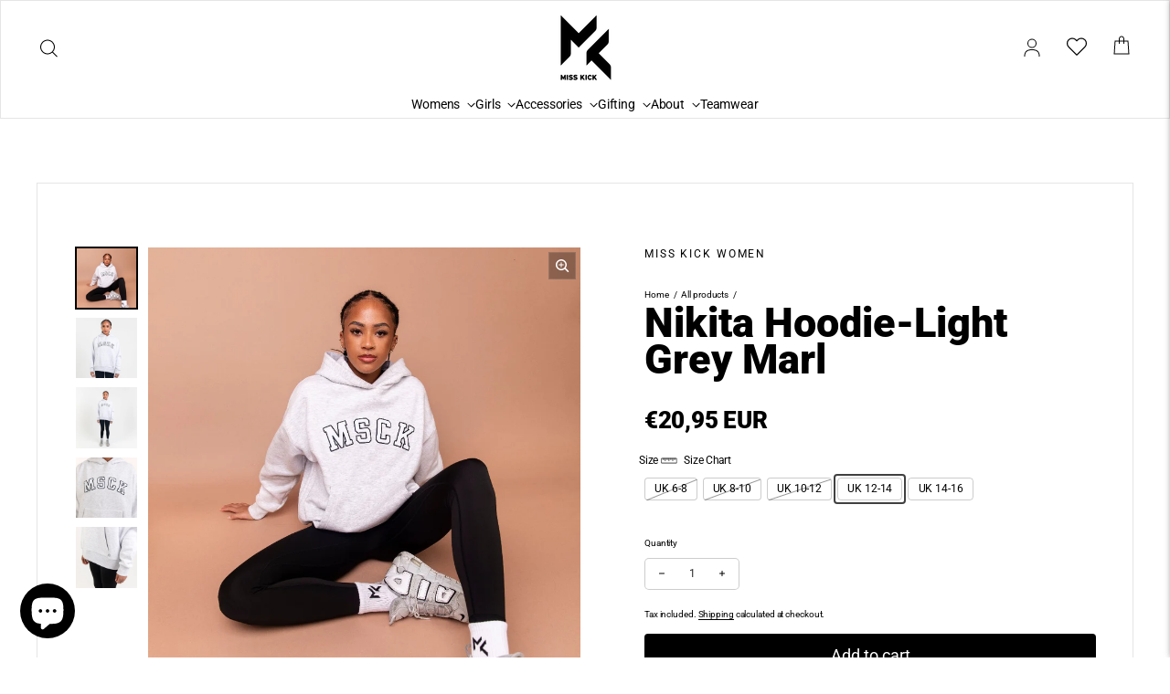

--- FILE ---
content_type: text/html; charset=utf-8
request_url: https://www.misskick.com/en-ie/search?type=product&section_id=template--23851901845883__recently-viewed-products&q=
body_size: 248
content:
<div id="shopify-section-template--23851901845883__recently-viewed-products" class="shopify-section"><loess-recently-viewed-products fetch-url="/en-ie/search?type=product&section_id=template--23851901845883__recently-viewed-products" ></loess-recently-viewed-products>
</div>

--- FILE ---
content_type: text/plain; charset=utf-8
request_url: https://app.cleansizecharts.com/api/v1/shared/tables_widget/34356?user_language=en
body_size: 9662
content:

  <div class="ccpops-popup__content__table ccpops-popup__INCHES_table" style="display: block;">
    <table style="height: 343.141px;" width="443">
<tbody>
<tr style="height: 24.7969px;">
<td style="height: 24.7969px; text-align: left; width: 252.75px;" colspan="6" width="176"><span style="font-size: 12px; font-family: arial, helvetica, sans-serif;"><strong>Women's Loungewear Size Guide (UK) cm</strong></span></td>
</tr>
<tr style="height: 24.7969px;">
<td style="width: 42.125px; height: 24.7969px;" width="203"><span style="font-size: 12px; font-family: arial, helvetica, sans-serif;">Size:&nbsp;</span></td>
<td style="width: 42.125px; height: 24.7969px;" width="64"><span style="font-size: 12px; font-family: arial, helvetica, sans-serif;">6-8</span></td>
<td style="width: 42.125px; height: 24.7969px;" width="64"><span style="font-size: 12px; font-family: arial, helvetica, sans-serif;">8-10</span></td>
<td style="width: 42.125px; height: 24.7969px;" width="64"><span style="font-size: 12px; font-family: arial, helvetica, sans-serif;">10-12</span></td>
<td style="width: 42.125px; height: 24.7969px;" width="64"><span style="font-size: 12px; font-family: arial, helvetica, sans-serif;">12-14</span></td>
<td style="width: 42.125px; height: 24.7969px;" width="64"><span style="font-size: 12px; font-family: arial, helvetica, sans-serif;">14-16</span></td>
</tr>
<tr style="height: 24.7969px;">
<td style="width: 252.75px; height: 24.7969px; text-align: left;" colspan="6" width="225"><span style="font-size: 12px; font-family: arial, helvetica, sans-serif;"><strong>Boxy Crewneck Jumper</strong></span></td>
</tr>
<tr style="height: 24.7969px;">
<td style="width: 42.125px; height: 24.7969px; text-align: left;"><span style="font-family: arial, helvetica, sans-serif; font-size: 12px;">Chest&nbsp;</span></td>
<td style="width: 42.125px; height: 24.7969px;"><span style="font-size: 12px;">64</span></td>
<td style="width: 42.125px; height: 24.7969px;"><span style="font-size: 12px;">66.5</span></td>
<td style="width: 42.125px; height: 24.7969px;"><span style="font-size: 12px;">69</span></td>
<td style="width: 42.125px; height: 24.7969px;"><span style="font-size: 12px;">71.5</span></td>
<td style="width: 42.125px; height: 24.7969px;"><span style="font-size: 12px;">74</span></td>
</tr>
<tr style="height: 24.7969px;">
<td style="width: 42.125px; height: 24.7969px; text-align: left;"><span style="font-family: arial, helvetica, sans-serif; font-size: 12px;">Length</span></td>
<td style="width: 42.125px; height: 24.7969px;"><span style="font-size: 12px;">57</span></td>
<td style="width: 42.125px; height: 24.7969px;"><span style="font-size: 12px;">57.5</span></td>
<td style="width: 42.125px; height: 24.7969px;"><span style="font-size: 12px;">58</span></td>
<td style="width: 42.125px; height: 24.7969px;"><span style="font-size: 12px;">58.5</span></td>
<td style="width: 42.125px; height: 24.7969px;"><span style="font-size: 12px;">59</span></td>
</tr>
<tr style="height: 24.7969px;">
<td style="width: 252.75px; height: 24.7969px; text-align: left;" colspan="6"><span style="font-size: 12px;"><strong><span style="font-family: arial, helvetica, sans-serif;">Boxy Hoodie</span></strong></span></td>
</tr>
<tr style="height: 24.7969px;">
<td style="width: 42.125px; height: 24.7969px; text-align: left;"><span style="font-family: arial, helvetica, sans-serif; font-size: 12px;">Chest</span></td>
<td style="width: 42.125px; height: 24.7969px;"><span style="font-family: arial, helvetica, sans-serif; font-size: 12px;">64</span></td>
<td style="width: 42.125px; height: 24.7969px;"><span style="font-family: arial, helvetica, sans-serif; font-size: 12px;">66.5</span></td>
<td style="width: 42.125px; height: 24.7969px;"><span style="font-family: arial, helvetica, sans-serif; font-size: 12px;">69</span></td>
<td style="width: 42.125px; height: 24.7969px;"><span style="font-family: arial, helvetica, sans-serif; font-size: 12px;">71.5</span></td>
<td style="width: 42.125px; height: 24.7969px;"><span style="font-family: arial, helvetica, sans-serif; font-size: 12px;">74</span></td>
</tr>
<tr style="height: 24.7969px;">
<td style="width: 42.125px; height: 24.7969px; text-align: left;"><span style="font-family: arial, helvetica, sans-serif; font-size: 12px;">Length</span></td>
<td style="width: 42.125px; height: 24.7969px;"><span style="font-family: arial, helvetica, sans-serif; font-size: 12px;">57</span></td>
<td style="width: 42.125px; height: 24.7969px;"><span style="font-family: arial, helvetica, sans-serif; font-size: 12px;">57.5</span></td>
<td style="width: 42.125px; height: 24.7969px;"><span style="font-family: arial, helvetica, sans-serif; font-size: 12px;">58</span></td>
<td style="width: 42.125px; height: 24.7969px;"><span style="font-family: arial, helvetica, sans-serif; font-size: 12px;">58.5</span></td>
<td style="width: 42.125px; height: 24.7969px;"><span style="font-family: arial, helvetica, sans-serif; font-size: 12px;">59</span></td>
</tr>
<tr style="height: 24.7969px;">
<td style="height: 24.7969px; width: 252.75px; text-align: left;" colspan="6"><span style="font-family: arial, helvetica, sans-serif; font-size: 12px;"><strong>Boxy Zip Up Hoodie</strong><br /></span></td>
</tr>
<tr style="height: 24.7969px;">
<td style="width: 42.125px; height: 24.7969px; text-align: left;"><span style="font-family: arial, helvetica, sans-serif; font-size: 12px;">Chest</span></td>
<td style="width: 42.125px; height: 24.7969px;"><span style="font-family: arial, helvetica, sans-serif; font-size: 12px;">65</span></td>
<td style="width: 42.125px; height: 24.7969px;"><span style="font-family: arial, helvetica, sans-serif; font-size: 12px;">67.5</span></td>
<td style="width: 42.125px; height: 24.7969px;"><span style="font-family: arial, helvetica, sans-serif; font-size: 12px;">70</span></td>
<td style="width: 42.125px; height: 24.7969px;"><span style="font-family: arial, helvetica, sans-serif; font-size: 12px;">72.5</span></td>
<td style="width: 42.125px; height: 24.7969px;"><span style="font-family: arial, helvetica, sans-serif; font-size: 12px;">75</span></td>
</tr>
<tr style="height: 24.7969px;">
<td style="width: 42.125px; height: 24.7969px; text-align: left;"><span style="font-family: arial, helvetica, sans-serif; font-size: 12px;">Length</span></td>
<td style="width: 42.125px; height: 24.7969px;"><span style="font-family: arial, helvetica, sans-serif; font-size: 12px;">51</span></td>
<td style="width: 42.125px; height: 24.7969px;"><span style="font-family: arial, helvetica, sans-serif; font-size: 12px;">51.5</span></td>
<td style="width: 42.125px; height: 24.7969px;"><span style="font-family: arial, helvetica, sans-serif; font-size: 12px;">52</span></td>
<td style="width: 42.125px; height: 24.7969px;"><span style="font-family: arial, helvetica, sans-serif; font-size: 12px;">52.5</span></td>
<td style="width: 42.125px; height: 24.7969px;"><span style="font-family: arial, helvetica, sans-serif; font-size: 12px;">53</span></td>
</tr>
<tr style="height: 20.781px;">
<td style="text-align: left; height: 20.781px; width: 252.75px;" colspan="6"><span style="font-family: arial, helvetica, sans-serif; font-size: 12px;"><strong>Oversized Hoodie</strong></span></td>
</tr>
<tr style="height: 24.7969px;">
<td style="width: 42.125px; text-align: left; height: 24.7969px;"><span style="font-family: arial, helvetica, sans-serif; font-size: 12px;">Chest</span></td>
<td style="width: 42.125px; height: 24.7969px;"><span style="font-family: arial, helvetica, sans-serif; font-size: 12px;">62.5</span></td>
<td style="width: 42.125px; height: 24.7969px;"><span style="font-family: arial, helvetica, sans-serif; font-size: 12px;">65</span></td>
<td style="width: 42.125px; height: 24.7969px;"><span style="font-family: arial, helvetica, sans-serif; font-size: 12px;">67.5</span></td>
<td style="width: 42.125px; height: 24.7969px;"><span style="font-family: arial, helvetica, sans-serif; font-size: 12px;">70</span></td>
<td style="width: 42.125px; height: 24.7969px;"><span style="font-family: arial, helvetica, sans-serif; font-size: 12px;">72.5</span></td>
</tr>
<tr style="height: 24.7969px;">
<td style="width: 42.125px; text-align: left; height: 24.7969px;"><span style="font-family: arial, helvetica, sans-serif; font-size: 12px;">Length</span></td>
<td style="width: 42.125px; height: 24.7969px;"><span style="font-family: arial, helvetica, sans-serif; font-size: 12px;">67.5</span></td>
<td style="width: 42.125px; height: 24.7969px;"><span style="font-family: arial, helvetica, sans-serif; font-size: 12px;">68</span></td>
<td style="width: 42.125px; height: 24.7969px;"><span style="font-family: arial, helvetica, sans-serif; font-size: 12px;">68.5</span></td>
<td style="width: 42.125px; height: 24.7969px;"><span style="font-family: arial, helvetica, sans-serif; font-size: 12px;">69</span></td>
<td style="width: 42.125px; height: 24.7969px;"><span style="font-family: arial, helvetica, sans-serif; font-size: 12px;">69.5</span></td>
</tr>
<tr>
<td style="text-align: left; width: 252.75px;" colspan="6"><strong><span style="font-family: arial, helvetica, sans-serif; font-size: 12px;">Everyday Hoodie &amp; MSCK Hoodie</span></strong></td>
</tr>
<tr>
<td style="width: 42.125px; text-align: left;"><span style="font-family: arial, helvetica, sans-serif; font-size: 12px;">Chest</span></td>
<td style="width: 42.125px;"><span style="font-family: arial, helvetica, sans-serif; font-size: 12px;">57</span></td>
<td style="width: 42.125px;"><span style="font-family: arial, helvetica, sans-serif; font-size: 12px;">60</span></td>
<td style="width: 42.125px;"><span style="font-family: arial, helvetica, sans-serif; font-size: 12px;">63</span></td>
<td style="width: 42.125px;"><span style="font-family: arial, helvetica, sans-serif; font-size: 12px;">66</span></td>
<td style="width: 42.125px;"><span style="font-family: arial, helvetica, sans-serif; font-size: 12px;">69</span></td>
</tr>
<tr>
<td style="width: 42.125px; text-align: left;"><span style="font-family: arial, helvetica, sans-serif; font-size: 12px;">Length</span></td>
<td style="width: 42.125px;"><span style="font-family: arial, helvetica, sans-serif; font-size: 12px;">65.5</span></td>
<td style="width: 42.125px;"><span style="font-family: arial, helvetica, sans-serif; font-size: 12px;">66</span></td>
<td style="width: 42.125px;"><span style="font-family: arial, helvetica, sans-serif; font-size: 12px;">66.5</span></td>
<td style="width: 42.125px;"><span style="font-family: arial, helvetica, sans-serif; font-size: 12px;">67</span></td>
<td style="width: 42.125px;"><span style="font-family: arial, helvetica, sans-serif; font-size: 12px;">67.5</span></td>
</tr>
</tbody>
</table>
  </div>





--- FILE ---
content_type: text/plain; charset=utf-8
request_url: https://app.cleansizecharts.com/api/v1/shared/tables_widget/34356?user_language=en
body_size: 9616
content:

  <div class="ccpops-popup__content__table ccpops-popup__INCHES_table" style="display: block;">
    <table style="height: 343.141px;" width="443">
<tbody>
<tr style="height: 24.7969px;">
<td style="height: 24.7969px; text-align: left; width: 252.75px;" colspan="6" width="176"><span style="font-size: 12px; font-family: arial, helvetica, sans-serif;"><strong>Women's Loungewear Size Guide (UK) cm</strong></span></td>
</tr>
<tr style="height: 24.7969px;">
<td style="width: 42.125px; height: 24.7969px;" width="203"><span style="font-size: 12px; font-family: arial, helvetica, sans-serif;">Size:&nbsp;</span></td>
<td style="width: 42.125px; height: 24.7969px;" width="64"><span style="font-size: 12px; font-family: arial, helvetica, sans-serif;">6-8</span></td>
<td style="width: 42.125px; height: 24.7969px;" width="64"><span style="font-size: 12px; font-family: arial, helvetica, sans-serif;">8-10</span></td>
<td style="width: 42.125px; height: 24.7969px;" width="64"><span style="font-size: 12px; font-family: arial, helvetica, sans-serif;">10-12</span></td>
<td style="width: 42.125px; height: 24.7969px;" width="64"><span style="font-size: 12px; font-family: arial, helvetica, sans-serif;">12-14</span></td>
<td style="width: 42.125px; height: 24.7969px;" width="64"><span style="font-size: 12px; font-family: arial, helvetica, sans-serif;">14-16</span></td>
</tr>
<tr style="height: 24.7969px;">
<td style="width: 252.75px; height: 24.7969px; text-align: left;" colspan="6" width="225"><span style="font-size: 12px; font-family: arial, helvetica, sans-serif;"><strong>Boxy Crewneck Jumper</strong></span></td>
</tr>
<tr style="height: 24.7969px;">
<td style="width: 42.125px; height: 24.7969px; text-align: left;"><span style="font-family: arial, helvetica, sans-serif; font-size: 12px;">Chest&nbsp;</span></td>
<td style="width: 42.125px; height: 24.7969px;"><span style="font-size: 12px;">64</span></td>
<td style="width: 42.125px; height: 24.7969px;"><span style="font-size: 12px;">66.5</span></td>
<td style="width: 42.125px; height: 24.7969px;"><span style="font-size: 12px;">69</span></td>
<td style="width: 42.125px; height: 24.7969px;"><span style="font-size: 12px;">71.5</span></td>
<td style="width: 42.125px; height: 24.7969px;"><span style="font-size: 12px;">74</span></td>
</tr>
<tr style="height: 24.7969px;">
<td style="width: 42.125px; height: 24.7969px; text-align: left;"><span style="font-family: arial, helvetica, sans-serif; font-size: 12px;">Length</span></td>
<td style="width: 42.125px; height: 24.7969px;"><span style="font-size: 12px;">57</span></td>
<td style="width: 42.125px; height: 24.7969px;"><span style="font-size: 12px;">57.5</span></td>
<td style="width: 42.125px; height: 24.7969px;"><span style="font-size: 12px;">58</span></td>
<td style="width: 42.125px; height: 24.7969px;"><span style="font-size: 12px;">58.5</span></td>
<td style="width: 42.125px; height: 24.7969px;"><span style="font-size: 12px;">59</span></td>
</tr>
<tr style="height: 24.7969px;">
<td style="width: 252.75px; height: 24.7969px; text-align: left;" colspan="6"><span style="font-size: 12px;"><strong><span style="font-family: arial, helvetica, sans-serif;">Boxy Hoodie</span></strong></span></td>
</tr>
<tr style="height: 24.7969px;">
<td style="width: 42.125px; height: 24.7969px; text-align: left;"><span style="font-family: arial, helvetica, sans-serif; font-size: 12px;">Chest</span></td>
<td style="width: 42.125px; height: 24.7969px;"><span style="font-family: arial, helvetica, sans-serif; font-size: 12px;">64</span></td>
<td style="width: 42.125px; height: 24.7969px;"><span style="font-family: arial, helvetica, sans-serif; font-size: 12px;">66.5</span></td>
<td style="width: 42.125px; height: 24.7969px;"><span style="font-family: arial, helvetica, sans-serif; font-size: 12px;">69</span></td>
<td style="width: 42.125px; height: 24.7969px;"><span style="font-family: arial, helvetica, sans-serif; font-size: 12px;">71.5</span></td>
<td style="width: 42.125px; height: 24.7969px;"><span style="font-family: arial, helvetica, sans-serif; font-size: 12px;">74</span></td>
</tr>
<tr style="height: 24.7969px;">
<td style="width: 42.125px; height: 24.7969px; text-align: left;"><span style="font-family: arial, helvetica, sans-serif; font-size: 12px;">Length</span></td>
<td style="width: 42.125px; height: 24.7969px;"><span style="font-family: arial, helvetica, sans-serif; font-size: 12px;">57</span></td>
<td style="width: 42.125px; height: 24.7969px;"><span style="font-family: arial, helvetica, sans-serif; font-size: 12px;">57.5</span></td>
<td style="width: 42.125px; height: 24.7969px;"><span style="font-family: arial, helvetica, sans-serif; font-size: 12px;">58</span></td>
<td style="width: 42.125px; height: 24.7969px;"><span style="font-family: arial, helvetica, sans-serif; font-size: 12px;">58.5</span></td>
<td style="width: 42.125px; height: 24.7969px;"><span style="font-family: arial, helvetica, sans-serif; font-size: 12px;">59</span></td>
</tr>
<tr style="height: 24.7969px;">
<td style="height: 24.7969px; width: 252.75px; text-align: left;" colspan="6"><span style="font-family: arial, helvetica, sans-serif; font-size: 12px;"><strong>Boxy Zip Up Hoodie</strong><br /></span></td>
</tr>
<tr style="height: 24.7969px;">
<td style="width: 42.125px; height: 24.7969px; text-align: left;"><span style="font-family: arial, helvetica, sans-serif; font-size: 12px;">Chest</span></td>
<td style="width: 42.125px; height: 24.7969px;"><span style="font-family: arial, helvetica, sans-serif; font-size: 12px;">65</span></td>
<td style="width: 42.125px; height: 24.7969px;"><span style="font-family: arial, helvetica, sans-serif; font-size: 12px;">67.5</span></td>
<td style="width: 42.125px; height: 24.7969px;"><span style="font-family: arial, helvetica, sans-serif; font-size: 12px;">70</span></td>
<td style="width: 42.125px; height: 24.7969px;"><span style="font-family: arial, helvetica, sans-serif; font-size: 12px;">72.5</span></td>
<td style="width: 42.125px; height: 24.7969px;"><span style="font-family: arial, helvetica, sans-serif; font-size: 12px;">75</span></td>
</tr>
<tr style="height: 24.7969px;">
<td style="width: 42.125px; height: 24.7969px; text-align: left;"><span style="font-family: arial, helvetica, sans-serif; font-size: 12px;">Length</span></td>
<td style="width: 42.125px; height: 24.7969px;"><span style="font-family: arial, helvetica, sans-serif; font-size: 12px;">51</span></td>
<td style="width: 42.125px; height: 24.7969px;"><span style="font-family: arial, helvetica, sans-serif; font-size: 12px;">51.5</span></td>
<td style="width: 42.125px; height: 24.7969px;"><span style="font-family: arial, helvetica, sans-serif; font-size: 12px;">52</span></td>
<td style="width: 42.125px; height: 24.7969px;"><span style="font-family: arial, helvetica, sans-serif; font-size: 12px;">52.5</span></td>
<td style="width: 42.125px; height: 24.7969px;"><span style="font-family: arial, helvetica, sans-serif; font-size: 12px;">53</span></td>
</tr>
<tr style="height: 20.781px;">
<td style="text-align: left; height: 20.781px; width: 252.75px;" colspan="6"><span style="font-family: arial, helvetica, sans-serif; font-size: 12px;"><strong>Oversized Hoodie</strong></span></td>
</tr>
<tr style="height: 24.7969px;">
<td style="width: 42.125px; text-align: left; height: 24.7969px;"><span style="font-family: arial, helvetica, sans-serif; font-size: 12px;">Chest</span></td>
<td style="width: 42.125px; height: 24.7969px;"><span style="font-family: arial, helvetica, sans-serif; font-size: 12px;">62.5</span></td>
<td style="width: 42.125px; height: 24.7969px;"><span style="font-family: arial, helvetica, sans-serif; font-size: 12px;">65</span></td>
<td style="width: 42.125px; height: 24.7969px;"><span style="font-family: arial, helvetica, sans-serif; font-size: 12px;">67.5</span></td>
<td style="width: 42.125px; height: 24.7969px;"><span style="font-family: arial, helvetica, sans-serif; font-size: 12px;">70</span></td>
<td style="width: 42.125px; height: 24.7969px;"><span style="font-family: arial, helvetica, sans-serif; font-size: 12px;">72.5</span></td>
</tr>
<tr style="height: 24.7969px;">
<td style="width: 42.125px; text-align: left; height: 24.7969px;"><span style="font-family: arial, helvetica, sans-serif; font-size: 12px;">Length</span></td>
<td style="width: 42.125px; height: 24.7969px;"><span style="font-family: arial, helvetica, sans-serif; font-size: 12px;">67.5</span></td>
<td style="width: 42.125px; height: 24.7969px;"><span style="font-family: arial, helvetica, sans-serif; font-size: 12px;">68</span></td>
<td style="width: 42.125px; height: 24.7969px;"><span style="font-family: arial, helvetica, sans-serif; font-size: 12px;">68.5</span></td>
<td style="width: 42.125px; height: 24.7969px;"><span style="font-family: arial, helvetica, sans-serif; font-size: 12px;">69</span></td>
<td style="width: 42.125px; height: 24.7969px;"><span style="font-family: arial, helvetica, sans-serif; font-size: 12px;">69.5</span></td>
</tr>
<tr>
<td style="text-align: left; width: 252.75px;" colspan="6"><strong><span style="font-family: arial, helvetica, sans-serif; font-size: 12px;">Everyday Hoodie &amp; MSCK Hoodie</span></strong></td>
</tr>
<tr>
<td style="width: 42.125px; text-align: left;"><span style="font-family: arial, helvetica, sans-serif; font-size: 12px;">Chest</span></td>
<td style="width: 42.125px;"><span style="font-family: arial, helvetica, sans-serif; font-size: 12px;">57</span></td>
<td style="width: 42.125px;"><span style="font-family: arial, helvetica, sans-serif; font-size: 12px;">60</span></td>
<td style="width: 42.125px;"><span style="font-family: arial, helvetica, sans-serif; font-size: 12px;">63</span></td>
<td style="width: 42.125px;"><span style="font-family: arial, helvetica, sans-serif; font-size: 12px;">66</span></td>
<td style="width: 42.125px;"><span style="font-family: arial, helvetica, sans-serif; font-size: 12px;">69</span></td>
</tr>
<tr>
<td style="width: 42.125px; text-align: left;"><span style="font-family: arial, helvetica, sans-serif; font-size: 12px;">Length</span></td>
<td style="width: 42.125px;"><span style="font-family: arial, helvetica, sans-serif; font-size: 12px;">65.5</span></td>
<td style="width: 42.125px;"><span style="font-family: arial, helvetica, sans-serif; font-size: 12px;">66</span></td>
<td style="width: 42.125px;"><span style="font-family: arial, helvetica, sans-serif; font-size: 12px;">66.5</span></td>
<td style="width: 42.125px;"><span style="font-family: arial, helvetica, sans-serif; font-size: 12px;">67</span></td>
<td style="width: 42.125px;"><span style="font-family: arial, helvetica, sans-serif; font-size: 12px;">67.5</span></td>
</tr>
</tbody>
</table>
  </div>



